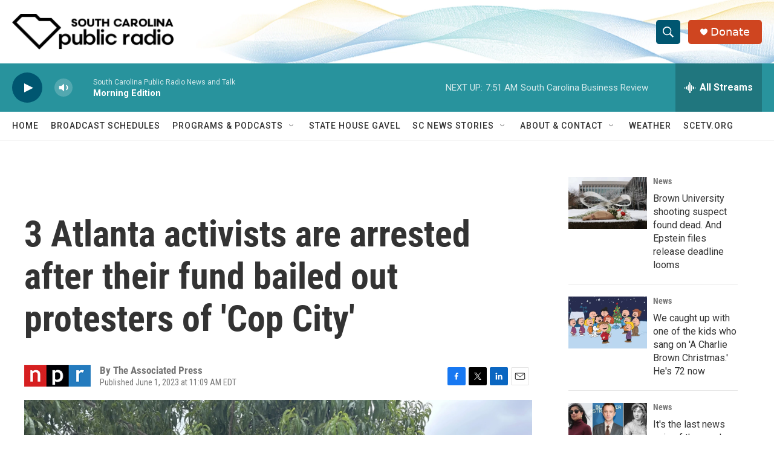

--- FILE ---
content_type: text/html; charset=utf-8
request_url: https://www.google.com/recaptcha/api2/aframe
body_size: 267
content:
<!DOCTYPE HTML><html><head><meta http-equiv="content-type" content="text/html; charset=UTF-8"></head><body><script nonce="uzhYFrSC5adPIjjk5cr8tQ">/** Anti-fraud and anti-abuse applications only. See google.com/recaptcha */ try{var clients={'sodar':'https://pagead2.googlesyndication.com/pagead/sodar?'};window.addEventListener("message",function(a){try{if(a.source===window.parent){var b=JSON.parse(a.data);var c=clients[b['id']];if(c){var d=document.createElement('img');d.src=c+b['params']+'&rc='+(localStorage.getItem("rc::a")?sessionStorage.getItem("rc::b"):"");window.document.body.appendChild(d);sessionStorage.setItem("rc::e",parseInt(sessionStorage.getItem("rc::e")||0)+1);localStorage.setItem("rc::h",'1766145837068');}}}catch(b){}});window.parent.postMessage("_grecaptcha_ready", "*");}catch(b){}</script></body></html>